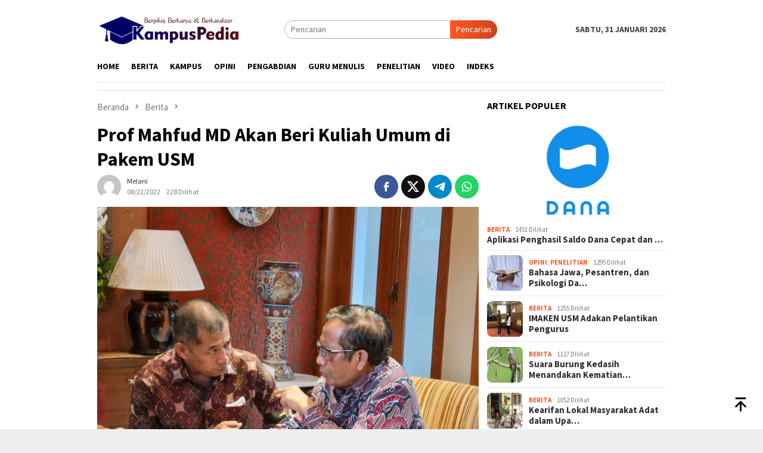

--- FILE ---
content_type: text/html; charset=UTF-8
request_url: https://kampuspedia.id/prof-mahfud-md-akan-beri-kuliah-umum-di-pakem-usm/
body_size: 14355
content:
<!DOCTYPE html><html lang="id"><head itemscope="itemscope" itemtype="http://schema.org/WebSite"><meta charset="UTF-8"><meta name="viewport" content="width=device-width, initial-scale=1"><link rel="profile" href="http://gmpg.org/xfn/11"> <script data-optimized="1" type="text/javascript">(()=>{var e={};e.g=function(){if("object"==typeof globalThis)return globalThis;try{return this||new Function("return this")()}catch(e){if("object"==typeof window)return window}}(),function({ampUrl:n,isCustomizePreview:t,isAmpDevMode:r,noampQueryVarName:o,noampQueryVarValue:s,disabledStorageKey:i,mobileUserAgents:a,regexRegex:c}){if("undefined"==typeof sessionStorage)return;const d=new RegExp(c);if(!a.some((e=>{const n=e.match(d);return!(!n||!new RegExp(n[1],n[2]).test(navigator.userAgent))||navigator.userAgent.includes(e)})))return;e.g.addEventListener("DOMContentLoaded",(()=>{const e=document.getElementById("amp-mobile-version-switcher");if(!e)return;e.hidden=!1;const n=e.querySelector("a[href]");n&&n.addEventListener("click",(()=>{sessionStorage.removeItem(i)}))}));const g=r&&["paired-browsing-non-amp","paired-browsing-amp"].includes(window.name);if(sessionStorage.getItem(i)||t||g)return;const u=new URL(location.href),m=new URL(n);m.hash=u.hash,u.searchParams.has(o)&&s===u.searchParams.get(o)?sessionStorage.setItem(i,"1"):m.href!==u.href&&(window.stop(),location.replace(m.href))}({"ampUrl":"https:\/\/kampuspedia.id\/prof-mahfud-md-akan-beri-kuliah-umum-di-pakem-usm\/?amp=1","noampQueryVarName":"noamp","noampQueryVarValue":"mobile","disabledStorageKey":"amp_mobile_redirect_disabled","mobileUserAgents":["Mobile","Android","Silk\/","Kindle","BlackBerry","Opera Mini","Opera Mobi"],"regexRegex":"^\\\/((?:.|\\n)+)\\\/([i]*)$","isCustomizePreview":!1,"isAmpDevMode":!1})})()</script> <meta name='robots' content='index, follow, max-image-preview:large, max-snippet:-1, max-video-preview:-1' /><title>Prof Mahfud MD Akan Beri Kuliah Umum di Pakem USM - Kampus Pedia</title><meta name="description" content="Menteri Koordinator Bidang Politik, Hukum dan Keamanan (Menkopolhukam) RI, Prof Dr Mahfud akan memberikan Kuliah Umum pada Pakem USM" /><link rel="canonical" href="https://kampuspedia.id/prof-mahfud-md-akan-beri-kuliah-umum-di-pakem-usm/" /><meta property="og:locale" content="id_ID" /><meta property="og:type" content="article" /><meta property="og:title" content="Prof Mahfud MD Akan Beri Kuliah Umum di Pakem USM - Kampus Pedia" /><meta property="og:description" content="Menteri Koordinator Bidang Politik, Hukum dan Keamanan (Menkopolhukam) RI, Prof Dr Mahfud akan memberikan Kuliah Umum pada Pakem USM" /><meta property="og:url" content="https://kampuspedia.id/prof-mahfud-md-akan-beri-kuliah-umum-di-pakem-usm/" /><meta property="og:site_name" content="Kampus Pedia" /><meta property="article:published_time" content="2022-08-22T09:27:44+00:00" /><meta property="article:modified_time" content="2022-08-22T09:27:51+00:00" /><meta property="og:image" content="https://kampuspedia.id/wp-content/uploads/2022/08/WhatsApp-Image-2022-08-18-at-10.35.31.jpeg" /><meta property="og:image:width" content="1600" /><meta property="og:image:height" content="1200" /><meta property="og:image:type" content="image/jpeg" /><meta name="author" content="Melani" /><meta name="twitter:card" content="summary_large_image" /><meta name="twitter:label1" content="Ditulis oleh" /><meta name="twitter:data1" content="Melani" /><meta name="twitter:label2" content="Estimasi waktu membaca" /><meta name="twitter:data2" content="2 menit" /> <script type="application/ld+json" class="yoast-schema-graph">{"@context":"https://schema.org","@graph":[{"@type":"NewsArticle","@id":"https://kampuspedia.id/prof-mahfud-md-akan-beri-kuliah-umum-di-pakem-usm/#article","isPartOf":{"@id":"https://kampuspedia.id/prof-mahfud-md-akan-beri-kuliah-umum-di-pakem-usm/"},"author":{"name":"Melani","@id":"https://kampuspedia.id/#/schema/person/b961269e039f1bf3a69f74317afcbe50"},"headline":"Prof Mahfud MD Akan Beri Kuliah Umum di Pakem USM","datePublished":"2022-08-22T09:27:44+00:00","dateModified":"2022-08-22T09:27:51+00:00","mainEntityOfPage":{"@id":"https://kampuspedia.id/prof-mahfud-md-akan-beri-kuliah-umum-di-pakem-usm/"},"wordCount":399,"publisher":{"@id":"https://kampuspedia.id/#organization"},"image":{"@id":"https://kampuspedia.id/prof-mahfud-md-akan-beri-kuliah-umum-di-pakem-usm/#primaryimage"},"thumbnailUrl":"https://kampuspedia.id/wp-content/uploads/2022/08/WhatsApp-Image-2022-08-18-at-10.35.31.jpeg","articleSection":["Berita"],"inLanguage":"id"},{"@type":"WebPage","@id":"https://kampuspedia.id/prof-mahfud-md-akan-beri-kuliah-umum-di-pakem-usm/","url":"https://kampuspedia.id/prof-mahfud-md-akan-beri-kuliah-umum-di-pakem-usm/","name":"Prof Mahfud MD Akan Beri Kuliah Umum di Pakem USM - Kampus Pedia","isPartOf":{"@id":"https://kampuspedia.id/#website"},"primaryImageOfPage":{"@id":"https://kampuspedia.id/prof-mahfud-md-akan-beri-kuliah-umum-di-pakem-usm/#primaryimage"},"image":{"@id":"https://kampuspedia.id/prof-mahfud-md-akan-beri-kuliah-umum-di-pakem-usm/#primaryimage"},"thumbnailUrl":"https://kampuspedia.id/wp-content/uploads/2022/08/WhatsApp-Image-2022-08-18-at-10.35.31.jpeg","datePublished":"2022-08-22T09:27:44+00:00","dateModified":"2022-08-22T09:27:51+00:00","description":"Menteri Koordinator Bidang Politik, Hukum dan Keamanan (Menkopolhukam) RI, Prof Dr Mahfud akan memberikan Kuliah Umum pada Pakem USM","breadcrumb":{"@id":"https://kampuspedia.id/prof-mahfud-md-akan-beri-kuliah-umum-di-pakem-usm/#breadcrumb"},"inLanguage":"id","potentialAction":[{"@type":"ReadAction","target":["https://kampuspedia.id/prof-mahfud-md-akan-beri-kuliah-umum-di-pakem-usm/"]}]},{"@type":"ImageObject","inLanguage":"id","@id":"https://kampuspedia.id/prof-mahfud-md-akan-beri-kuliah-umum-di-pakem-usm/#primaryimage","url":"https://kampuspedia.id/wp-content/uploads/2022/08/WhatsApp-Image-2022-08-18-at-10.35.31.jpeg","contentUrl":"https://kampuspedia.id/wp-content/uploads/2022/08/WhatsApp-Image-2022-08-18-at-10.35.31.jpeg","width":1600,"height":1200,"caption":"Prof Mahfud MD Akan Beri Kuliah Umum di Pakem USM"},{"@type":"BreadcrumbList","@id":"https://kampuspedia.id/prof-mahfud-md-akan-beri-kuliah-umum-di-pakem-usm/#breadcrumb","itemListElement":[{"@type":"ListItem","position":1,"name":"Beranda","item":"https://kampuspedia.id/"},{"@type":"ListItem","position":2,"name":"Prof Mahfud MD Akan Beri Kuliah Umum di Pakem USM"}]},{"@type":"WebSite","@id":"https://kampuspedia.id/#website","url":"https://kampuspedia.id/","name":"Kampus Pedia","description":"Berita Seputar Pendidikan","publisher":{"@id":"https://kampuspedia.id/#organization"},"potentialAction":[{"@type":"SearchAction","target":{"@type":"EntryPoint","urlTemplate":"https://kampuspedia.id/?s={search_term_string}"},"query-input":{"@type":"PropertyValueSpecification","valueRequired":true,"valueName":"search_term_string"}}],"inLanguage":"id"},{"@type":"Organization","@id":"https://kampuspedia.id/#organization","name":"kampuspedia","url":"https://kampuspedia.id/","logo":{"@type":"ImageObject","inLanguage":"id","@id":"https://kampuspedia.id/#/schema/logo/image/","url":"https://kampuspedia.id/wp-content/uploads/2021/06/KAMPUS-PEDIA-e1622724441396.png","contentUrl":"https://kampuspedia.id/wp-content/uploads/2021/06/KAMPUS-PEDIA-e1622724441396.png","width":241,"height":72,"caption":"kampuspedia"},"image":{"@id":"https://kampuspedia.id/#/schema/logo/image/"}},{"@type":"Person","@id":"https://kampuspedia.id/#/schema/person/b961269e039f1bf3a69f74317afcbe50","name":"Melani","image":{"@type":"ImageObject","inLanguage":"id","@id":"https://kampuspedia.id/#/schema/person/image/","url":"https://kampuspedia.id/wp-content/litespeed/avatar/f7a07bc438a0e80bc1c1a4b29a091ce4.jpg?ver=1769720365","contentUrl":"https://kampuspedia.id/wp-content/litespeed/avatar/f7a07bc438a0e80bc1c1a4b29a091ce4.jpg?ver=1769720365","caption":"Melani"},"url":"https://kampuspedia.id/author/melani/"}]}</script> <link rel='dns-prefetch' href='//fonts.googleapis.com' /><link rel="alternate" type="application/rss+xml" title="Kampus Pedia &raquo; Feed" href="https://kampuspedia.id/feed/" /><link rel="alternate" type="application/rss+xml" title="Kampus Pedia &raquo; Umpan Komentar" href="https://kampuspedia.id/comments/feed/" /><link rel="alternate" title="oEmbed (JSON)" type="application/json+oembed" href="https://kampuspedia.id/wp-json/oembed/1.0/embed?url=https%3A%2F%2Fkampuspedia.id%2Fprof-mahfud-md-akan-beri-kuliah-umum-di-pakem-usm%2F" /><link rel="alternate" title="oEmbed (XML)" type="text/xml+oembed" href="https://kampuspedia.id/wp-json/oembed/1.0/embed?url=https%3A%2F%2Fkampuspedia.id%2Fprof-mahfud-md-akan-beri-kuliah-umum-di-pakem-usm%2F&#038;format=xml" /><style id='wp-img-auto-sizes-contain-inline-css' type='text/css'>img:is([sizes=auto i],[sizes^="auto," i]){contain-intrinsic-size:3000px 1500px}</style><link data-optimized="1" rel='stylesheet' id='dashicons-css' href='https://kampuspedia.id/wp-content/litespeed/css/4317224a738a5df28755d9b9ef4a1c4e.css?ver=a1c4e' type='text/css' media='all' /><link data-optimized="1" rel='stylesheet' id='post-views-counter-frontend-css' href='https://kampuspedia.id/wp-content/litespeed/css/fff3c8e3ba8e1bd457cad991d382e1bb.css?ver=2e1bb' type='text/css' media='all' /><link data-optimized="1" rel='stylesheet' id='menu-icons-extra-css' href='https://kampuspedia.id/wp-content/litespeed/css/cb9161267b4cc5f9f03305b2c733473d.css?ver=3473d' type='text/css' media='all' /><link data-optimized="1" rel='stylesheet' id='wp-block-library-css' href='https://kampuspedia.id/wp-content/litespeed/css/15f9288c0014f0dbd126740ed19e740f.css?ver=e740f' type='text/css' media='all' /><style id='wp-block-paragraph-inline-css' type='text/css'>.is-small-text{font-size:.875em}.is-regular-text{font-size:1em}.is-large-text{font-size:2.25em}.is-larger-text{font-size:3em}.has-drop-cap:not(:focus):first-letter{float:left;font-size:8.4em;font-style:normal;font-weight:100;line-height:.68;margin:.05em .1em 0 0;text-transform:uppercase}body.rtl .has-drop-cap:not(:focus):first-letter{float:none;margin-left:.1em}p.has-drop-cap.has-background{overflow:hidden}:root :where(p.has-background){padding:1.25em 2.375em}:where(p.has-text-color:not(.has-link-color)) a{color:inherit}p.has-text-align-left[style*="writing-mode:vertical-lr"],p.has-text-align-right[style*="writing-mode:vertical-rl"]{rotate:180deg}</style><style id='global-styles-inline-css' type='text/css'>:root{--wp--preset--aspect-ratio--square:1;--wp--preset--aspect-ratio--4-3:4/3;--wp--preset--aspect-ratio--3-4:3/4;--wp--preset--aspect-ratio--3-2:3/2;--wp--preset--aspect-ratio--2-3:2/3;--wp--preset--aspect-ratio--16-9:16/9;--wp--preset--aspect-ratio--9-16:9/16;--wp--preset--color--black:#000000;--wp--preset--color--cyan-bluish-gray:#abb8c3;--wp--preset--color--white:#ffffff;--wp--preset--color--pale-pink:#f78da7;--wp--preset--color--vivid-red:#cf2e2e;--wp--preset--color--luminous-vivid-orange:#ff6900;--wp--preset--color--luminous-vivid-amber:#fcb900;--wp--preset--color--light-green-cyan:#7bdcb5;--wp--preset--color--vivid-green-cyan:#00d084;--wp--preset--color--pale-cyan-blue:#8ed1fc;--wp--preset--color--vivid-cyan-blue:#0693e3;--wp--preset--color--vivid-purple:#9b51e0;--wp--preset--gradient--vivid-cyan-blue-to-vivid-purple:linear-gradient(135deg,rgb(6,147,227) 0%,rgb(155,81,224) 100%);--wp--preset--gradient--light-green-cyan-to-vivid-green-cyan:linear-gradient(135deg,rgb(122,220,180) 0%,rgb(0,208,130) 100%);--wp--preset--gradient--luminous-vivid-amber-to-luminous-vivid-orange:linear-gradient(135deg,rgb(252,185,0) 0%,rgb(255,105,0) 100%);--wp--preset--gradient--luminous-vivid-orange-to-vivid-red:linear-gradient(135deg,rgb(255,105,0) 0%,rgb(207,46,46) 100%);--wp--preset--gradient--very-light-gray-to-cyan-bluish-gray:linear-gradient(135deg,rgb(238,238,238) 0%,rgb(169,184,195) 100%);--wp--preset--gradient--cool-to-warm-spectrum:linear-gradient(135deg,rgb(74,234,220) 0%,rgb(151,120,209) 20%,rgb(207,42,186) 40%,rgb(238,44,130) 60%,rgb(251,105,98) 80%,rgb(254,248,76) 100%);--wp--preset--gradient--blush-light-purple:linear-gradient(135deg,rgb(255,206,236) 0%,rgb(152,150,240) 100%);--wp--preset--gradient--blush-bordeaux:linear-gradient(135deg,rgb(254,205,165) 0%,rgb(254,45,45) 50%,rgb(107,0,62) 100%);--wp--preset--gradient--luminous-dusk:linear-gradient(135deg,rgb(255,203,112) 0%,rgb(199,81,192) 50%,rgb(65,88,208) 100%);--wp--preset--gradient--pale-ocean:linear-gradient(135deg,rgb(255,245,203) 0%,rgb(182,227,212) 50%,rgb(51,167,181) 100%);--wp--preset--gradient--electric-grass:linear-gradient(135deg,rgb(202,248,128) 0%,rgb(113,206,126) 100%);--wp--preset--gradient--midnight:linear-gradient(135deg,rgb(2,3,129) 0%,rgb(40,116,252) 100%);--wp--preset--font-size--small:13px;--wp--preset--font-size--medium:20px;--wp--preset--font-size--large:36px;--wp--preset--font-size--x-large:42px;--wp--preset--spacing--20:0.44rem;--wp--preset--spacing--30:0.67rem;--wp--preset--spacing--40:1rem;--wp--preset--spacing--50:1.5rem;--wp--preset--spacing--60:2.25rem;--wp--preset--spacing--70:3.38rem;--wp--preset--spacing--80:5.06rem;--wp--preset--shadow--natural:6px 6px 9px rgba(0, 0, 0, 0.2);--wp--preset--shadow--deep:12px 12px 50px rgba(0, 0, 0, 0.4);--wp--preset--shadow--sharp:6px 6px 0px rgba(0, 0, 0, 0.2);--wp--preset--shadow--outlined:6px 6px 0px -3px rgb(255, 255, 255), 6px 6px rgb(0, 0, 0);--wp--preset--shadow--crisp:6px 6px 0px rgb(0, 0, 0)}:where(.is-layout-flex){gap:.5em}:where(.is-layout-grid){gap:.5em}body .is-layout-flex{display:flex}.is-layout-flex{flex-wrap:wrap;align-items:center}.is-layout-flex>:is(*,div){margin:0}body .is-layout-grid{display:grid}.is-layout-grid>:is(*,div){margin:0}:where(.wp-block-columns.is-layout-flex){gap:2em}:where(.wp-block-columns.is-layout-grid){gap:2em}:where(.wp-block-post-template.is-layout-flex){gap:1.25em}:where(.wp-block-post-template.is-layout-grid){gap:1.25em}.has-black-color{color:var(--wp--preset--color--black)!important}.has-cyan-bluish-gray-color{color:var(--wp--preset--color--cyan-bluish-gray)!important}.has-white-color{color:var(--wp--preset--color--white)!important}.has-pale-pink-color{color:var(--wp--preset--color--pale-pink)!important}.has-vivid-red-color{color:var(--wp--preset--color--vivid-red)!important}.has-luminous-vivid-orange-color{color:var(--wp--preset--color--luminous-vivid-orange)!important}.has-luminous-vivid-amber-color{color:var(--wp--preset--color--luminous-vivid-amber)!important}.has-light-green-cyan-color{color:var(--wp--preset--color--light-green-cyan)!important}.has-vivid-green-cyan-color{color:var(--wp--preset--color--vivid-green-cyan)!important}.has-pale-cyan-blue-color{color:var(--wp--preset--color--pale-cyan-blue)!important}.has-vivid-cyan-blue-color{color:var(--wp--preset--color--vivid-cyan-blue)!important}.has-vivid-purple-color{color:var(--wp--preset--color--vivid-purple)!important}.has-black-background-color{background-color:var(--wp--preset--color--black)!important}.has-cyan-bluish-gray-background-color{background-color:var(--wp--preset--color--cyan-bluish-gray)!important}.has-white-background-color{background-color:var(--wp--preset--color--white)!important}.has-pale-pink-background-color{background-color:var(--wp--preset--color--pale-pink)!important}.has-vivid-red-background-color{background-color:var(--wp--preset--color--vivid-red)!important}.has-luminous-vivid-orange-background-color{background-color:var(--wp--preset--color--luminous-vivid-orange)!important}.has-luminous-vivid-amber-background-color{background-color:var(--wp--preset--color--luminous-vivid-amber)!important}.has-light-green-cyan-background-color{background-color:var(--wp--preset--color--light-green-cyan)!important}.has-vivid-green-cyan-background-color{background-color:var(--wp--preset--color--vivid-green-cyan)!important}.has-pale-cyan-blue-background-color{background-color:var(--wp--preset--color--pale-cyan-blue)!important}.has-vivid-cyan-blue-background-color{background-color:var(--wp--preset--color--vivid-cyan-blue)!important}.has-vivid-purple-background-color{background-color:var(--wp--preset--color--vivid-purple)!important}.has-black-border-color{border-color:var(--wp--preset--color--black)!important}.has-cyan-bluish-gray-border-color{border-color:var(--wp--preset--color--cyan-bluish-gray)!important}.has-white-border-color{border-color:var(--wp--preset--color--white)!important}.has-pale-pink-border-color{border-color:var(--wp--preset--color--pale-pink)!important}.has-vivid-red-border-color{border-color:var(--wp--preset--color--vivid-red)!important}.has-luminous-vivid-orange-border-color{border-color:var(--wp--preset--color--luminous-vivid-orange)!important}.has-luminous-vivid-amber-border-color{border-color:var(--wp--preset--color--luminous-vivid-amber)!important}.has-light-green-cyan-border-color{border-color:var(--wp--preset--color--light-green-cyan)!important}.has-vivid-green-cyan-border-color{border-color:var(--wp--preset--color--vivid-green-cyan)!important}.has-pale-cyan-blue-border-color{border-color:var(--wp--preset--color--pale-cyan-blue)!important}.has-vivid-cyan-blue-border-color{border-color:var(--wp--preset--color--vivid-cyan-blue)!important}.has-vivid-purple-border-color{border-color:var(--wp--preset--color--vivid-purple)!important}.has-vivid-cyan-blue-to-vivid-purple-gradient-background{background:var(--wp--preset--gradient--vivid-cyan-blue-to-vivid-purple)!important}.has-light-green-cyan-to-vivid-green-cyan-gradient-background{background:var(--wp--preset--gradient--light-green-cyan-to-vivid-green-cyan)!important}.has-luminous-vivid-amber-to-luminous-vivid-orange-gradient-background{background:var(--wp--preset--gradient--luminous-vivid-amber-to-luminous-vivid-orange)!important}.has-luminous-vivid-orange-to-vivid-red-gradient-background{background:var(--wp--preset--gradient--luminous-vivid-orange-to-vivid-red)!important}.has-very-light-gray-to-cyan-bluish-gray-gradient-background{background:var(--wp--preset--gradient--very-light-gray-to-cyan-bluish-gray)!important}.has-cool-to-warm-spectrum-gradient-background{background:var(--wp--preset--gradient--cool-to-warm-spectrum)!important}.has-blush-light-purple-gradient-background{background:var(--wp--preset--gradient--blush-light-purple)!important}.has-blush-bordeaux-gradient-background{background:var(--wp--preset--gradient--blush-bordeaux)!important}.has-luminous-dusk-gradient-background{background:var(--wp--preset--gradient--luminous-dusk)!important}.has-pale-ocean-gradient-background{background:var(--wp--preset--gradient--pale-ocean)!important}.has-electric-grass-gradient-background{background:var(--wp--preset--gradient--electric-grass)!important}.has-midnight-gradient-background{background:var(--wp--preset--gradient--midnight)!important}.has-small-font-size{font-size:var(--wp--preset--font-size--small)!important}.has-medium-font-size{font-size:var(--wp--preset--font-size--medium)!important}.has-large-font-size{font-size:var(--wp--preset--font-size--large)!important}.has-x-large-font-size{font-size:var(--wp--preset--font-size--x-large)!important}</style><style id='classic-theme-styles-inline-css' type='text/css'>/*! This file is auto-generated */
.wp-block-button__link{color:#fff;background-color:#32373c;border-radius:9999px;box-shadow:none;text-decoration:none;padding:calc(.667em + 2px) calc(1.333em + 2px);font-size:1.125em}.wp-block-file__button{background:#32373c;color:#fff;text-decoration:none}</style><link data-optimized="1" crossorigin="anonymous" rel='stylesheet' id='bloggingpro-fonts-css' href='https://kampuspedia.id/wp-content/litespeed/css/b7d06e0b2d04536fcef1d69a0098b361.css?ver=8b361' type='text/css' media='all' /><link data-optimized="1" rel='stylesheet' id='bloggingpro-style-css' href='https://kampuspedia.id/wp-content/litespeed/css/3b0cfeda4adcb47febd2716f3a056336.css?ver=56336' type='text/css' media='all' /><style id='bloggingpro-style-inline-css' type='text/css'>kbd,a.button,button,.button,button.button,input[type="button"],input[type="reset"],input[type="submit"],.tagcloud a,ul.page-numbers li a.prev.page-numbers,ul.page-numbers li a.next.page-numbers,ul.page-numbers li span.page-numbers,.page-links>.page-link-number,.cat-links ul li a,.entry-footer .tag-text,.gmr-recentposts-widget li.listpost-gallery .gmr-rp-content .gmr-metacontent .cat-links-content a,.page-links>.post-page-numbers.current span,ol.comment-list li div.reply a,#cancel-comment-reply-link,.entry-footer .tags-links a:hover,.gmr-topnotification{background-color:#FF5722}#primary-menu>li ul .current-menu-item>a,#primary-menu .sub-menu>li:hover>a,.cat-links-content a,.tagcloud li:before,a:hover,a:focus,a:active,.gmr-ontop:hover path,#navigationamp button.close-topnavmenu-wrap,.sidr a#sidr-id-close-topnavmenu-button,.sidr-class-menu-item i._mi,.sidr-class-menu-item img._mi,.text-marquee{color:#FF5722}.widget-title:after,a.button,button,.button,button.button,input[type="button"],input[type="reset"],input[type="submit"],.tagcloud a,.sticky .gmr-box-content,.bypostauthor>.comment-body,.gmr-ajax-loader div:nth-child(1),.gmr-ajax-loader div:nth-child(2),.entry-footer .tags-links a:hover{border-color:#FF5722}a,.gmr-ontop path{color:#2E2E2E}.entry-content-single p a{color:#FF5722}body{color:#444;font-family:"Source Sans Pro","Helvetica Neue",sans-serif;font-weight:500;font-size:14px}.site-header{background-image:url();-webkit-background-size:auto;-moz-background-size:auto;-o-background-size:auto;background-size:auto;background-repeat:repeat;background-position:center top;background-attachment:scroll}.site-header,.gmr-verytopbanner{background-color:#fff}.site-title a{color:#FF5722}.site-description{color:#999}.top-header{background-color:#fff}#gmr-responsive-menu,.gmr-mainmenu #primary-menu>li>a,.search-trigger .gmr-icon{color:#000}.gmr-mainmenu #primary-menu>li.menu-border>a span,.gmr-mainmenu #primary-menu>li.page_item_has_children>a:after,.gmr-mainmenu #primary-menu>li.menu-item-has-children>a:after,.gmr-mainmenu #primary-menu .sub-menu>li.page_item_has_children>a:after,.gmr-mainmenu #primary-menu .sub-menu>li.menu-item-has-children>a:after{border-color:#000}#gmr-responsive-menu:hover,.gmr-mainmenu #primary-menu>li:hover>a,.gmr-mainmenu #primary-menu>.current-menu-item>a,.gmr-mainmenu #primary-menu .current-menu-ancestor>a,.gmr-mainmenu #primary-menu .current_page_item>a,.gmr-mainmenu #primary-menu .current_page_ancestor>a,.search-trigger .gmr-icon:hover{color:#FF5722}.gmr-mainmenu #primary-menu>li.menu-border:hover>a span,.gmr-mainmenu #primary-menu>li.menu-border.current-menu-item>a span,.gmr-mainmenu #primary-menu>li.menu-border.current-menu-ancestor>a span,.gmr-mainmenu #primary-menu>li.menu-border.current_page_item>a span,.gmr-mainmenu #primary-menu>li.menu-border.current_page_ancestor>a span,.gmr-mainmenu #primary-menu>li.page_item_has_children:hover>a:after,.gmr-mainmenu #primary-menu>li.menu-item-has-children:hover>a:after,.gmr-mainmenu #primary-menu .sub-menu>li.page_item_has_children:hover>a:after,.gmr-mainmenu #primary-menu .sub-menu>li.menu-item-has-children:hover>a:after{border-color:#FF5722}.secondwrap-menu .gmr-mainmenu #primary-menu>li>a,.secondwrap-menu .search-trigger .gmr-icon{color:#555}#primary-menu>li.menu-border>a span{border-color:#555}.secondwrap-menu .gmr-mainmenu #primary-menu>li:hover>a,.secondwrap-menu .gmr-mainmenu #primary-menu>.current-menu-item>a,.secondwrap-menu .gmr-mainmenu #primary-menu .current-menu-ancestor>a,.secondwrap-menu .gmr-mainmenu #primary-menu .current_page_item>a,.secondwrap-menu .gmr-mainmenu #primary-menu .current_page_ancestor>a,.secondwrap-menu .gmr-mainmenu #primary-menu>li.page_item_has_children:hover>a:after,.secondwrap-menu .gmr-mainmenu #primary-menu>li.menu-item-has-children:hover>a:after,.secondwrap-menu .gmr-mainmenu #primary-menu .sub-menu>li.page_item_has_children:hover>a:after,.secondwrap-menu .gmr-mainmenu #primary-menu .sub-menu>li.menu-item-has-children:hover>a:after,.secondwrap-menu .search-trigger .gmr-icon:hover{color:#FF5722}.secondwrap-menu .gmr-mainmenu #primary-menu>li.menu-border:hover>a span,.secondwrap-menu .gmr-mainmenu #primary-menu>li.menu-border.current-menu-item>a span,.secondwrap-menu .gmr-mainmenu #primary-menu>li.menu-border.current-menu-ancestor>a span,.secondwrap-menu .gmr-mainmenu #primary-menu>li.menu-border.current_page_item>a span,.secondwrap-menu .gmr-mainmenu #primary-menu>li.menu-border.current_page_ancestor>a span,.secondwrap-menu .gmr-mainmenu #primary-menu>li.page_item_has_children:hover>a:after,.secondwrap-menu .gmr-mainmenu #primary-menu>li.menu-item-has-children:hover>a:after,.secondwrap-menu .gmr-mainmenu #primary-menu .sub-menu>li.page_item_has_children:hover>a:after,.secondwrap-menu .gmr-mainmenu #primary-menu .sub-menu>li.menu-item-has-children:hover>a:after{border-color:#FF5722}h1,h2,h3,h4,h5,h6,.h1,.h2,.h3,.h4,.h5,.h6,.site-title,#primary-menu>li>a,.gmr-rp-biglink a,.gmr-rp-link a,.gmr-gallery-related ul li p a{font-family:"Source Sans Pro","Helvetica Neue",sans-serif}.entry-main-single,.entry-main-single p{font-size:16px}h1.title,h1.entry-title{font-size:32px}h2.entry-title{font-size:18px}.footer-container{background-color:#F5F5F5}.widget-footer,.content-footer,.site-footer,.content-footer h3.widget-title{color:#B4B4B4}.widget-footer a,.content-footer a,.site-footer a{color:#565656}.widget-footer a:hover,.content-footer a:hover,.site-footer a:hover{color:#FF5722}</style><link rel="https://api.w.org/" href="https://kampuspedia.id/wp-json/" /><link rel="alternate" title="JSON" type="application/json" href="https://kampuspedia.id/wp-json/wp/v2/posts/4676" /><link rel="EditURI" type="application/rsd+xml" title="RSD" href="https://kampuspedia.id/xmlrpc.php?rsd" /><meta name="generator" content="WordPress 6.9" /><link rel='shortlink' href='https://kampuspedia.id/?p=4676' /><link rel="alternate" type="text/html" media="only screen and (max-width: 640px)" href="https://kampuspedia.id/prof-mahfud-md-akan-beri-kuliah-umum-di-pakem-usm/?amp=1"><link rel="amphtml" href="https://kampuspedia.id/prof-mahfud-md-akan-beri-kuliah-umum-di-pakem-usm/?amp=1"><style>#amp-mobile-version-switcher{left:0;position:absolute;width:100%;z-index:100}#amp-mobile-version-switcher>a{background-color:#444;border:0;color:#eaeaea;display:block;font-family:-apple-system,BlinkMacSystemFont,Segoe UI,Roboto,Oxygen-Sans,Ubuntu,Cantarell,Helvetica Neue,sans-serif;font-size:16px;font-weight:600;padding:15px 0;text-align:center;-webkit-text-decoration:none;text-decoration:none}#amp-mobile-version-switcher>a:active,#amp-mobile-version-switcher>a:focus,#amp-mobile-version-switcher>a:hover{-webkit-text-decoration:underline;text-decoration:underline}</style><link rel="icon" href="https://kampuspedia.id/wp-content/uploads/2021/06/icon-100x75.png" sizes="32x32" /><link rel="icon" href="https://kampuspedia.id/wp-content/uploads/2021/06/icon.png" sizes="192x192" /><link rel="apple-touch-icon" href="https://kampuspedia.id/wp-content/uploads/2021/06/icon.png" /><meta name="msapplication-TileImage" content="https://kampuspedia.id/wp-content/uploads/2021/06/icon.png" /></head><body class="wp-singular post-template-default single single-post postid-4676 single-format-standard wp-theme-bloggingpro gmr-theme idtheme kentooz gmr-sticky group-blog" itemscope="itemscope" itemtype="http://schema.org/WebPage"><div id="full-container">
<a class="skip-link screen-reader-text" href="#main">Loncat ke konten</a><header id="masthead" class="site-header" role="banner" itemscope="itemscope" itemtype="http://schema.org/WPHeader"><div class="container"><div class="clearfix gmr-headwrapper"><div class="list-table clearfix"><div class="table-row"><div class="table-cell onlymobile-menu">
<a id="gmr-responsive-menu" href="#menus" rel="nofollow" title="Menu Mobile"><svg xmlns="http://www.w3.org/2000/svg" xmlns:xlink="http://www.w3.org/1999/xlink" aria-hidden="true" role="img" width="1em" height="1em" preserveAspectRatio="xMidYMid meet" viewBox="0 0 24 24"><path d="M3 6h18v2H3V6m0 5h18v2H3v-2m0 5h18v2H3v-2z" fill="currentColor"/></svg><span class="screen-reader-text">Menu Mobile</span></a></div><div class="close-topnavmenu-wrap"><a id="close-topnavmenu-button" rel="nofollow" href="#"><svg xmlns="http://www.w3.org/2000/svg" xmlns:xlink="http://www.w3.org/1999/xlink" aria-hidden="true" role="img" width="1em" height="1em" preserveAspectRatio="xMidYMid meet" viewBox="0 0 24 24"><path d="M12 20c-4.41 0-8-3.59-8-8s3.59-8 8-8s8 3.59 8 8s-3.59 8-8 8m0-18C6.47 2 2 6.47 2 12s4.47 10 10 10s10-4.47 10-10S17.53 2 12 2m2.59 6L12 10.59L9.41 8L8 9.41L10.59 12L8 14.59L9.41 16L12 13.41L14.59 16L16 14.59L13.41 12L16 9.41L14.59 8z" fill="currentColor"/></svg></a></div><div class="table-cell gmr-logo"><div class="logo-wrap">
<a href="https://kampuspedia.id/" class="custom-logo-link" itemprop="url" title="Kampus Pedia">
<img src="https://kampuspedia.id/wp-content/uploads/2021/06/cropped-KAMPUS-PEDIA-e1622724441396.png" alt="Kampus Pedia" title="Kampus Pedia" />
</a></div></div><div class="table-cell search">
<a id="search-menu-button-top" class="responsive-searchbtn pull-right" href="#" rel="nofollow"><svg xmlns="http://www.w3.org/2000/svg" xmlns:xlink="http://www.w3.org/1999/xlink" aria-hidden="true" role="img" width="1em" height="1em" preserveAspectRatio="xMidYMid meet" viewBox="0 0 24 24"><g fill="none"><path d="M21 21l-4.486-4.494M19 10.5a8.5 8.5 0 1 1-17 0a8.5 8.5 0 0 1 17 0z" stroke="currentColor" stroke-width="2" stroke-linecap="round"/></g></svg></a><form method="get" id="search-topsearchform-container" class="gmr-searchform searchform topsearchform" action="https://kampuspedia.id/">
<input type="text" name="s" id="s" placeholder="Pencarian" />
<button type="submit" class="topsearch-submit">Pencarian</button></form></div><div class="table-cell gmr-table-date">
<span class="gmr-top-date pull-right" data-lang="id"></span></div></div></div></div></div></header><div class="top-header"><div class="container"><div class="gmr-menuwrap mainwrap-menu clearfix"><nav id="site-navigation" class="gmr-mainmenu" role="navigation" itemscope="itemscope" itemtype="http://schema.org/SiteNavigationElement"><ul id="primary-menu" class="menu"><li class="menu-item menu-item-type-menulogo-btn gmr-menulogo-btn"><a href="https://kampuspedia.id/" id="menulogo-button" itemprop="url" title="Kampus Pedia"><img src="https://kampuspedia.id/wp-content/uploads/2021/06/icon.png" alt="Kampus Pedia" title="Kampus Pedia" itemprop="image" /></a></li><li id="menu-item-182" class="menu-item menu-item-type-custom menu-item-object-custom menu-item-home menu-item-182"><a href="http://kampuspedia.id/" itemprop="url"><span itemprop="name">Home</span></a></li><li id="menu-item-29" class="menu-item menu-item-type-taxonomy menu-item-object-category current-post-ancestor current-menu-parent current-post-parent menu-item-29"><a href="https://kampuspedia.id/category/berita/" itemprop="url"><span itemprop="name">Berita</span></a></li><li id="menu-item-186" class="menu-item menu-item-type-taxonomy menu-item-object-category menu-item-186"><a href="https://kampuspedia.id/category/kampus/" itemprop="url"><span itemprop="name">Kampus</span></a></li><li id="menu-item-184" class="menu-item menu-item-type-taxonomy menu-item-object-category menu-item-184"><a href="https://kampuspedia.id/category/opini/" itemprop="url"><span itemprop="name">Opini</span></a></li><li id="menu-item-185" class="menu-item menu-item-type-taxonomy menu-item-object-category menu-item-185"><a href="https://kampuspedia.id/category/pengabdian/" itemprop="url"><span itemprop="name">Pengabdian</span></a></li><li id="menu-item-187" class="menu-item menu-item-type-taxonomy menu-item-object-category menu-item-187"><a href="https://kampuspedia.id/category/guru-menulis/" itemprop="url"><span itemprop="name">Guru Menulis</span></a></li><li id="menu-item-188" class="menu-item menu-item-type-taxonomy menu-item-object-category menu-item-188"><a href="https://kampuspedia.id/category/penelitian/" itemprop="url"><span itemprop="name">Penelitian</span></a></li><li id="menu-item-278" class="menu-item menu-item-type-taxonomy menu-item-object-category menu-item-278"><a href="https://kampuspedia.id/category/video/" itemprop="url"><span itemprop="name">Video</span></a></li><li id="menu-item-95" class="menu-item menu-item-type-post_type menu-item-object-page menu-item-95"><a href="https://kampuspedia.id/indeks/" itemprop="url"><span itemprop="name">Indeks</span></a></li><li class="menu-item menu-item-type-search-btn gmr-search-btn pull-right"><a id="search-menu-button" href="#" rel="nofollow"><svg xmlns="http://www.w3.org/2000/svg" xmlns:xlink="http://www.w3.org/1999/xlink" aria-hidden="true" role="img" width="1em" height="1em" preserveAspectRatio="xMidYMid meet" viewBox="0 0 24 24"><g fill="none"><path d="M21 21l-4.486-4.494M19 10.5a8.5 8.5 0 1 1-17 0a8.5 8.5 0 0 1 17 0z" stroke="currentColor" stroke-width="2" stroke-linecap="round"/></g></svg></a><div class="search-dropdown search" id="search-dropdown-container"><form method="get" class="gmr-searchform searchform" action="https://kampuspedia.id/"><input type="text" name="s" id="s" placeholder="Pencarian" /></form></div></li></ul></nav></div><div class="gmr-menuwrap secondwrap-menu clearfix"><nav id="site-navigation" class="gmr-mainmenu" role="navigation" itemscope="itemscope" itemtype="http://schema.org/SiteNavigationElement"></nav></div></div></div><div class="site inner-wrap" id="site-container"><div id="content" class="gmr-content"><div class="container"><div class="row"><div id="primary" class="col-md-main"><div class="content-area gmr-single-wrap"><div class="breadcrumbs" itemscope itemtype="https://schema.org/BreadcrumbList">
<span class="first-item" itemprop="itemListElement" itemscope itemtype="https://schema.org/ListItem">
<a itemscope itemtype="https://schema.org/WebPage" itemprop="item" itemid="https://kampuspedia.id/" href="https://kampuspedia.id/">
<span itemprop="name">Beranda</span>
</a>
<span itemprop="position" content="1"></span>
</span>
<span class="separator"><svg xmlns="http://www.w3.org/2000/svg" xmlns:xlink="http://www.w3.org/1999/xlink" aria-hidden="true" role="img" width="1em" height="1em" preserveAspectRatio="xMidYMid meet" viewBox="0 0 24 24"><path d="M8.59 16.59L13.17 12L8.59 7.41L10 6l6 6l-6 6l-1.41-1.41z" fill="currentColor"/></svg></span>
<span class="0-item" itemprop="itemListElement" itemscope itemtype="http://schema.org/ListItem">
<a itemscope itemtype="https://schema.org/WebPage" itemprop="item" itemid="https://kampuspedia.id/category/berita/" href="https://kampuspedia.id/category/berita/">
<span itemprop="name">Berita</span>
</a>
<span itemprop="position" content="2"></span>
</span>
<span class="separator"><svg xmlns="http://www.w3.org/2000/svg" xmlns:xlink="http://www.w3.org/1999/xlink" aria-hidden="true" role="img" width="1em" height="1em" preserveAspectRatio="xMidYMid meet" viewBox="0 0 24 24"><path d="M8.59 16.59L13.17 12L8.59 7.41L10 6l6 6l-6 6l-1.41-1.41z" fill="currentColor"/></svg></span>
<span class="last-item" itemscope itemtype="https://schema.org/ListItem">
<span itemprop="name">Prof Mahfud MD Akan Beri Kuliah Umum di Pakem USM</span>
<span itemprop="position" content="3"></span>
</span></div><main id="main" class="site-main" role="main"><div class="inner-container"><article id="post-4676" class="post-4676 post type-post status-publish format-standard has-post-thumbnail hentry category-berita" itemscope="itemscope" itemtype="http://schema.org/CreativeWork"><div class="gmr-box-content gmr-single"><header class="entry-header"><h1 class="entry-title" itemprop="headline">Prof Mahfud MD Akan Beri Kuliah Umum di Pakem USM</h1><div class="list-table clearfix"><div class="table-row"><div class="table-cell gmr-gravatar-metasingle"><a class="url" href="https://kampuspedia.id/author/melani/" title="Permalink ke: Melani" itemprop="url"><img alt='Gambar Gravatar' title='Gravatar' src='https://kampuspedia.id/wp-content/litespeed/avatar/4a80ac2762c1d0141a9ac262a62e702e.jpg?ver=1769433369' srcset='https://kampuspedia.id/wp-content/litespeed/avatar/e68558a3cd2692201207bf9068bfdb2a.jpg?ver=1769433369 2x' class='avatar avatar-40 photo img-cicle' height='40' width='40' decoding='async'/></a></div><div class="table-cell gmr-content-metasingle"><div class="posted-by"> <span class="entry-author vcard" itemprop="author" itemscope="itemscope" itemtype="http://schema.org/person"><a class="url fn n" href="https://kampuspedia.id/author/melani/" title="Permalink ke: Melani" itemprop="url"><span itemprop="name">Melani</span></a></span></div><div class="posted-on"><time class="entry-date published" itemprop="datePublished" datetime="2022-08-22T16:27:44+07:00">08/22/2022</time><time class="updated" datetime="2022-08-22T16:27:51+07:00">08/22/2022</time><span class="meta-view">228 Dilihat</spans></div></div><div class="table-cell gmr-content-share"><div class="pull-right"><ul class="gmr-socialicon-share"><li class="facebook"><a href="https://www.facebook.com/sharer/sharer.php?u=https%3A%2F%2Fkampuspedia.id%2Fprof-mahfud-md-akan-beri-kuliah-umum-di-pakem-usm%2F" rel="nofollow" title="Sebarkan ini"><svg xmlns="http://www.w3.org/2000/svg" xmlns:xlink="http://www.w3.org/1999/xlink" aria-hidden="true" role="img" width="1em" height="1em" preserveAspectRatio="xMidYMid meet" viewBox="0 0 24 24"><g fill="none"><path d="M9.198 21.5h4v-8.01h3.604l.396-3.98h-4V7.5a1 1 0 0 1 1-1h3v-4h-3a5 5 0 0 0-5 5v2.01h-2l-.396 3.98h2.396v8.01z" fill="currentColor"/></g></svg></a></li><li class="twitter"><a href="https://twitter.com/intent/tweet?url=https%3A%2F%2Fkampuspedia.id%2Fprof-mahfud-md-akan-beri-kuliah-umum-di-pakem-usm%2F&amp;text=Prof%20Mahfud%20MD%20Akan%20Beri%20Kuliah%20Umum%20di%20Pakem%20USM" rel="nofollow" title="Tweet ini"><svg xmlns="http://www.w3.org/2000/svg" aria-hidden="true" role="img" width="1em" height="1em" viewBox="0 0 24 24"><path fill="currentColor" d="M18.901 1.153h3.68l-8.04 9.19L24 22.846h-7.406l-5.8-7.584l-6.638 7.584H.474l8.6-9.83L0 1.154h7.594l5.243 6.932ZM17.61 20.644h2.039L6.486 3.24H4.298Z"/></svg></a></li><li class="telegram"><a href="https://t.me/share/url?url=https%3A%2F%2Fkampuspedia.id%2Fprof-mahfud-md-akan-beri-kuliah-umum-di-pakem-usm%2F&amp;text=Prof%20Mahfud%20MD%20Akan%20Beri%20Kuliah%20Umum%20di%20Pakem%20USM" target="_blank" rel="nofollow" title="Telegram Share"><svg xmlns="http://www.w3.org/2000/svg" xmlns:xlink="http://www.w3.org/1999/xlink" aria-hidden="true" role="img" width="1em" height="1em" preserveAspectRatio="xMidYMid meet" viewBox="0 0 48 48"><path d="M41.42 7.309s3.885-1.515 3.56 2.164c-.107 1.515-1.078 6.818-1.834 12.553l-2.59 16.99s-.216 2.489-2.159 2.922c-1.942.432-4.856-1.515-5.396-1.948c-.432-.325-8.094-5.195-10.792-7.575c-.756-.65-1.62-1.948.108-3.463L33.648 18.13c1.295-1.298 2.59-4.328-2.806-.649l-15.11 10.28s-1.727 1.083-4.964.109l-7.016-2.165s-2.59-1.623 1.835-3.246c10.793-5.086 24.068-10.28 35.831-15.15z" fill="#000"/></svg></a></li><li class="whatsapp"><a href="https://api.whatsapp.com/send?text=Prof%20Mahfud%20MD%20Akan%20Beri%20Kuliah%20Umum%20di%20Pakem%20USM https%3A%2F%2Fkampuspedia.id%2Fprof-mahfud-md-akan-beri-kuliah-umum-di-pakem-usm%2F" rel="nofollow" title="WhatsApp ini"><svg xmlns="http://www.w3.org/2000/svg" xmlns:xlink="http://www.w3.org/1999/xlink" aria-hidden="true" role="img" width="1em" height="1em" preserveAspectRatio="xMidYMid meet" viewBox="0 0 24 24"><path d="M12.04 2c-5.46 0-9.91 4.45-9.91 9.91c0 1.75.46 3.45 1.32 4.95L2.05 22l5.25-1.38c1.45.79 3.08 1.21 4.74 1.21c5.46 0 9.91-4.45 9.91-9.91c0-2.65-1.03-5.14-2.9-7.01A9.816 9.816 0 0 0 12.04 2m.01 1.67c2.2 0 4.26.86 5.82 2.42a8.225 8.225 0 0 1 2.41 5.83c0 4.54-3.7 8.23-8.24 8.23c-1.48 0-2.93-.39-4.19-1.15l-.3-.17l-3.12.82l.83-3.04l-.2-.32a8.188 8.188 0 0 1-1.26-4.38c.01-4.54 3.7-8.24 8.25-8.24M8.53 7.33c-.16 0-.43.06-.66.31c-.22.25-.87.86-.87 2.07c0 1.22.89 2.39 1 2.56c.14.17 1.76 2.67 4.25 3.73c.59.27 1.05.42 1.41.53c.59.19 1.13.16 1.56.1c.48-.07 1.46-.6 1.67-1.18c.21-.58.21-1.07.15-1.18c-.07-.1-.23-.16-.48-.27c-.25-.14-1.47-.74-1.69-.82c-.23-.08-.37-.12-.56.12c-.16.25-.64.81-.78.97c-.15.17-.29.19-.53.07c-.26-.13-1.06-.39-2-1.23c-.74-.66-1.23-1.47-1.38-1.72c-.12-.24-.01-.39.11-.5c.11-.11.27-.29.37-.44c.13-.14.17-.25.25-.41c.08-.17.04-.31-.02-.43c-.06-.11-.56-1.35-.77-1.84c-.2-.48-.4-.42-.56-.43c-.14 0-.3-.01-.47-.01z" fill="currentColor"/></svg></a></li></ul></div></div></div></div></header><figure class="wp-caption alignnone single-thumbnail">
<img width="1600" height="1200" src="https://kampuspedia.id/wp-content/uploads/2022/08/WhatsApp-Image-2022-08-18-at-10.35.31.jpeg" class="attachment-full size-full wp-post-image" alt="" decoding="async" fetchpriority="high" srcset="https://kampuspedia.id/wp-content/uploads/2022/08/WhatsApp-Image-2022-08-18-at-10.35.31.jpeg 1600w, https://kampuspedia.id/wp-content/uploads/2022/08/WhatsApp-Image-2022-08-18-at-10.35.31-100x75.jpeg 100w, https://kampuspedia.id/wp-content/uploads/2022/08/WhatsApp-Image-2022-08-18-at-10.35.31-768x576.jpeg 768w, https://kampuspedia.id/wp-content/uploads/2022/08/WhatsApp-Image-2022-08-18-at-10.35.31-1536x1152.jpeg 1536w" sizes="(max-width: 1600px) 100vw, 1600px" title="WhatsApp Image 2022-08-18 at 10.35.31" /><figcaption class="wp-caption-textmain">Prof Mahfud MD Akan Beri Kuliah Umum di Pakem USM</figcaption></figure><div class="entry-content entry-content-single" itemprop="text"><div class="entry-main-single"><p><a href="https://kampuspedia.id/" target="_blank" rel="noreferrer noopener"><strong>KAMPUSPEDIA.ID –</strong> </a>Menteri Koordinator Bidang Politik, Hukum dan Keamanan (Menkopolhukam) RI, Prof Dr Mahfud akan memberikan Kuliah Umum pada Pengenalan Akademik dan Kemahasiswaan (Pakem) Universitas Semarang Semester Gasal 2022/2023. Tema yang akan disampaikan ketua Dewan Penyantun Yayasan Alumni Undip itu adalah ”Wawasan Kebangsaan Bagi Generasi Muda”.</p><p>”Materi tentang wawasan kebangsaan bagi generasi muda sangat penting disampaikan, karena generasi muda adalah penerus bangsa. Sebagai penerus bangsa, generasi muda ini perlu dibekali materi ini agar dapat menangkal degradasi moral anak bangsa, serta meningkatkan keahlian dan pengambangan karakter yang sejalan dengan prinsip demokrasi,” kata Wakil Rektor III USM, Dr. Muhammad Junaidi SHI MH.</p><p>Kegiatan Pakem akan diselenggarakan pada 3-4 September 2022 secara hybrid yaitu daring dengan zoom meeting dan luring di Gelora Prof Sudharto USM.</p><p>”Kegiatan Pakem diselenggarakan setiap tahun. Tujuannya untuk mengenalkan kepada mahasiswa baru USM tentang USM, seperti mengenalkan beberapa unit yang nanti akan dibutuhkan mahasiswa saat perkuliahan, di antaranya unit Merdeka Belajar Kampus Merdeka (MBKM), Unit Penunjang Nonstruktural (UPNS) seperti unit Entrepreneur Development Center (EDC), Pusat Program Kreativitas Mahasiswa (PPKM), USM Career and Alumni Center (UCAC), serta pengelolaan beasiswa,” ujarnya.</p><p>Kegiatan Pakem ini diawali dengan upacara yang dihadiri antara lain Ketua Pembina Yayasan Alumni Undip, Ketua Pengurus Yayasan Alumni Undip, Kepala LLDikti Wilayah VI Jawa Tengah, Rektor USM, para wakil Rektor USM, Dekan, dan ketua program studi. Setelah upacara, katanya, ada beberapa materi yang akan disampaikan kepada mahsiswa baru di hari pertama yaitu materi pertama adalah kuliah umum dengan tema ”Wawasan Kebangsaan bagi Geneasi Muda”.</p><p>Materi kedua tentang ”Sistem Pendidikan Tinggi di Indonesia. Kemudian materi ketiga adalah pengenalan terkait kemahasiswaan dan alumni, Badan Penjaminan Mutu (BPM), Unit MBKM, UPNS (EDC, PPKM, UCAC, dan Pengelolaan Beasiswa), UPT Pangkalan Data, UPT Komputer, UPT Perpusatakaan, dan Poliklinik.</p><p>Materi keempat tentang pengenalan Organisasi Kemahasiswaan (Orma) USM seperti Badan Eksekutif Mahasiswa (BEM) USM, Dewan Mahasiswa (DEMA) USM, Unit Kegiatan Mahasiswa (UKM), antara lain UKM Bulu Tangkis, Sepak Bola, Tae Kwon-do, dan lain-lain.</p><p>”Hari kedua Pakem, para mahasiswa baru diajak ke Fakultas untuk perkenalan pengelola fakultas, pengenalan sistem pembelajaran, perwalian, Kartu Rencana Studi (KRS), dan perkenalan Orma fakultas.</p><p>”Kami berharap, Pakem berjalan baik sehingga mahasiswa dapat kuliah dengan lancar. Selain itu, juga dengan adanya materi wawasan kebangsaan yang disampaikan oleh Prof Mahfud dapat meningkatkan pemahaman mahasiswa tentang wawasan kebangsaan, serta meningkatkan moral yang dimiliki mahasiswa yang akhirnya dapat mempertahankan persatuan dan kesatuan bangsa sebagai generasi muda,” tegasnya.</p><div class="post-views content-post post-4676 entry-meta load-static">
<span class="post-views-icon dashicons dashicons-chart-bar"></span> <span class="post-views-label">Post Views:</span> <span class="post-views-count">228</span></div></div><footer class="entry-footer"><div class="clearfix"><div class="pull-left"></div><div class="pull-right"><div class="share-text">Sebarkan</div><ul class="gmr-socialicon-share"><li class="facebook"><a href="https://www.facebook.com/sharer/sharer.php?u=https%3A%2F%2Fkampuspedia.id%2Fprof-mahfud-md-akan-beri-kuliah-umum-di-pakem-usm%2F" rel="nofollow" title="Sebarkan ini"><svg xmlns="http://www.w3.org/2000/svg" xmlns:xlink="http://www.w3.org/1999/xlink" aria-hidden="true" role="img" width="1em" height="1em" preserveAspectRatio="xMidYMid meet" viewBox="0 0 24 24"><g fill="none"><path d="M9.198 21.5h4v-8.01h3.604l.396-3.98h-4V7.5a1 1 0 0 1 1-1h3v-4h-3a5 5 0 0 0-5 5v2.01h-2l-.396 3.98h2.396v8.01z" fill="currentColor"/></g></svg></a></li><li class="twitter"><a href="https://twitter.com/intent/tweet?url=https%3A%2F%2Fkampuspedia.id%2Fprof-mahfud-md-akan-beri-kuliah-umum-di-pakem-usm%2F&amp;text=Prof%20Mahfud%20MD%20Akan%20Beri%20Kuliah%20Umum%20di%20Pakem%20USM" rel="nofollow" title="Tweet ini"><svg xmlns="http://www.w3.org/2000/svg" aria-hidden="true" role="img" width="1em" height="1em" viewBox="0 0 24 24"><path fill="currentColor" d="M18.901 1.153h3.68l-8.04 9.19L24 22.846h-7.406l-5.8-7.584l-6.638 7.584H.474l8.6-9.83L0 1.154h7.594l5.243 6.932ZM17.61 20.644h2.039L6.486 3.24H4.298Z"/></svg></a></li><li class="telegram"><a href="https://t.me/share/url?url=https%3A%2F%2Fkampuspedia.id%2Fprof-mahfud-md-akan-beri-kuliah-umum-di-pakem-usm%2F&amp;text=Prof%20Mahfud%20MD%20Akan%20Beri%20Kuliah%20Umum%20di%20Pakem%20USM" target="_blank" rel="nofollow" title="Telegram Share"><svg xmlns="http://www.w3.org/2000/svg" xmlns:xlink="http://www.w3.org/1999/xlink" aria-hidden="true" role="img" width="1em" height="1em" preserveAspectRatio="xMidYMid meet" viewBox="0 0 48 48"><path d="M41.42 7.309s3.885-1.515 3.56 2.164c-.107 1.515-1.078 6.818-1.834 12.553l-2.59 16.99s-.216 2.489-2.159 2.922c-1.942.432-4.856-1.515-5.396-1.948c-.432-.325-8.094-5.195-10.792-7.575c-.756-.65-1.62-1.948.108-3.463L33.648 18.13c1.295-1.298 2.59-4.328-2.806-.649l-15.11 10.28s-1.727 1.083-4.964.109l-7.016-2.165s-2.59-1.623 1.835-3.246c10.793-5.086 24.068-10.28 35.831-15.15z" fill="#000"/></svg></a></li><li class="whatsapp"><a href="https://api.whatsapp.com/send?text=Prof%20Mahfud%20MD%20Akan%20Beri%20Kuliah%20Umum%20di%20Pakem%20USM https%3A%2F%2Fkampuspedia.id%2Fprof-mahfud-md-akan-beri-kuliah-umum-di-pakem-usm%2F" rel="nofollow" title="WhatsApp ini"><svg xmlns="http://www.w3.org/2000/svg" xmlns:xlink="http://www.w3.org/1999/xlink" aria-hidden="true" role="img" width="1em" height="1em" preserveAspectRatio="xMidYMid meet" viewBox="0 0 24 24"><path d="M12.04 2c-5.46 0-9.91 4.45-9.91 9.91c0 1.75.46 3.45 1.32 4.95L2.05 22l5.25-1.38c1.45.79 3.08 1.21 4.74 1.21c5.46 0 9.91-4.45 9.91-9.91c0-2.65-1.03-5.14-2.9-7.01A9.816 9.816 0 0 0 12.04 2m.01 1.67c2.2 0 4.26.86 5.82 2.42a8.225 8.225 0 0 1 2.41 5.83c0 4.54-3.7 8.23-8.24 8.23c-1.48 0-2.93-.39-4.19-1.15l-.3-.17l-3.12.82l.83-3.04l-.2-.32a8.188 8.188 0 0 1-1.26-4.38c.01-4.54 3.7-8.24 8.25-8.24M8.53 7.33c-.16 0-.43.06-.66.31c-.22.25-.87.86-.87 2.07c0 1.22.89 2.39 1 2.56c.14.17 1.76 2.67 4.25 3.73c.59.27 1.05.42 1.41.53c.59.19 1.13.16 1.56.1c.48-.07 1.46-.6 1.67-1.18c.21-.58.21-1.07.15-1.18c-.07-.1-.23-.16-.48-.27c-.25-.14-1.47-.74-1.69-.82c-.23-.08-.37-.12-.56.12c-.16.25-.64.81-.78.97c-.15.17-.29.19-.53.07c-.26-.13-1.06-.39-2-1.23c-.74-.66-1.23-1.47-1.38-1.72c-.12-.24-.01-.39.11-.5c.11-.11.27-.29.37-.44c.13-.14.17-.25.25-.41c.08-.17.04-.31-.02-.43c-.06-.11-.56-1.35-.77-1.84c-.2-.48-.4-.42-.56-.43c-.14 0-.3-.01-.47-.01z" fill="currentColor"/></svg></a></li></ul></div></div><nav class="navigation post-navigation" aria-label="Pos"><h2 class="screen-reader-text">Navigasi pos</h2><div class="nav-links"><div class="nav-previous"><a href="https://kampuspedia.id/usm-gelar-seminar-nasional-pemindahan-ikn-dalam-mendukung-pembangunan-berkelanjutan/" rel="prev"><span>Pos sebelumnya</span> USM Gelar Seminar Nasional Pemindahan IKN dalam Mendukung Pembangunan Berkelanjutan</a></div><div class="nav-next"><a href="https://kampuspedia.id/dema-ftp-usm-gelar-rapat-koordinasi/" rel="next"><span>Pos berikutnya</span> Dema FTP USM Gelar Rapat Koordinasi</a></div></div></nav></footer></div></div><div class="gmr-related-post gmr-box-content gmr-gallery-related"><h3 class="widget-title">Pos terkait</h3><ul><li><div class="other-content-thumbnail"><a href="https://kampuspedia.id/jasa-raharja-jateng-kunjungi-usm-jajaki-kerja-sama/" class="related-thumbnail thumb-radius" itemprop="url" title="Permalink ke: Jasa Raharja Jateng Kunjungi USM Jajaki Kerja Sama" rel="bookmark"><img width="200" height="112" src="https://kampuspedia.id/wp-content/uploads/2026/01/WhatsApp-Image-2026-01-28-at-11.28.03-200x112.jpeg" class="attachment-medium size-medium wp-post-image" alt="" decoding="async" srcset="https://kampuspedia.id/wp-content/uploads/2026/01/WhatsApp-Image-2026-01-28-at-11.28.03-200x112.jpeg 200w, https://kampuspedia.id/wp-content/uploads/2026/01/WhatsApp-Image-2026-01-28-at-11.28.03-300x170.jpeg 300w, https://kampuspedia.id/wp-content/uploads/2026/01/WhatsApp-Image-2026-01-28-at-11.28.03-1536x864.jpeg 1536w, https://kampuspedia.id/wp-content/uploads/2026/01/WhatsApp-Image-2026-01-28-at-11.28.03-640x358.jpeg 640w, https://kampuspedia.id/wp-content/uploads/2026/01/WhatsApp-Image-2026-01-28-at-11.28.03.jpeg 1600w" sizes="(max-width: 200px) 100vw, 200px" title="WhatsApp Image 2026-01-28 at 11.28.03" /></a></div><p><a href="https://kampuspedia.id/jasa-raharja-jateng-kunjungi-usm-jajaki-kerja-sama/" itemprop="url" title="Permalink ke: Jasa Raharja Jateng Kunjungi USM Jajaki Kerja Sama" rel="bookmark">Jasa Raharja Jateng Kunjungi USM Jajaki Kerja Sama</a></p></li><li><div class="other-content-thumbnail"><a href="https://kampuspedia.id/med-a-evakuasi-warga-korban-banjir-kudus/" class="related-thumbnail thumb-radius" itemprop="url" title="Permalink ke: Med-A Evakuasi Warga Korban Banjir Kudus" rel="bookmark"><img width="200" height="112" src="https://kampuspedia.id/wp-content/uploads/2026/01/WhatsApp-Image-2026-01-15-at-19.01.33-200x112.jpeg" class="attachment-medium size-medium wp-post-image" alt="" decoding="async" loading="lazy" srcset="https://kampuspedia.id/wp-content/uploads/2026/01/WhatsApp-Image-2026-01-15-at-19.01.33-200x112.jpeg 200w, https://kampuspedia.id/wp-content/uploads/2026/01/WhatsApp-Image-2026-01-15-at-19.01.33-300x170.jpeg 300w, https://kampuspedia.id/wp-content/uploads/2026/01/WhatsApp-Image-2026-01-15-at-19.01.33-640x358.jpeg 640w" sizes="auto, (max-width: 200px) 100vw, 200px" title="WhatsApp Image 2026-01-15 at 19.01.33" /></a></div><p><a href="https://kampuspedia.id/med-a-evakuasi-warga-korban-banjir-kudus/" itemprop="url" title="Permalink ke: Med-A Evakuasi Warga Korban Banjir Kudus" rel="bookmark">Med-A Evakuasi Warga Korban Banjir Kudus</a></p></li><li><div class="other-content-thumbnail"><a href="https://kampuspedia.id/pmi-kota-semarang-gelar-orientasi-kepalangmerahan-bagi-calon-anggota-tsr/" class="related-thumbnail thumb-radius" itemprop="url" title="Permalink ke: PMI Kota Semarang Gelar Orientasi Kepalangmerahan Bagi Calon Anggota TSR" rel="bookmark"><img width="200" height="112" src="https://kampuspedia.id/wp-content/uploads/2025/11/WhatsApp-Image-2025-11-30-at-12.34.05-200x112.jpeg" class="attachment-medium size-medium wp-post-image" alt="" decoding="async" loading="lazy" srcset="https://kampuspedia.id/wp-content/uploads/2025/11/WhatsApp-Image-2025-11-30-at-12.34.05-200x112.jpeg 200w, https://kampuspedia.id/wp-content/uploads/2025/11/WhatsApp-Image-2025-11-30-at-12.34.05-300x170.jpeg 300w, https://kampuspedia.id/wp-content/uploads/2025/11/WhatsApp-Image-2025-11-30-at-12.34.05-640x358.jpeg 640w, https://kampuspedia.id/wp-content/uploads/2025/11/WhatsApp-Image-2025-11-30-at-12.34.05.jpeg 1060w" sizes="auto, (max-width: 200px) 100vw, 200px" title="WhatsApp Image 2025-11-30 at 12.34.05" /></a></div><p><a href="https://kampuspedia.id/pmi-kota-semarang-gelar-orientasi-kepalangmerahan-bagi-calon-anggota-tsr/" itemprop="url" title="Permalink ke: PMI Kota Semarang Gelar Orientasi Kepalangmerahan Bagi Calon Anggota TSR" rel="bookmark">PMI Kota Semarang Gelar Orientasi Kepalangmerahan Bagi Calon Anggota TSR</a></p></li><li><div class="other-content-thumbnail"><a href="https://kampuspedia.id/irdam-iv-diponegoro-resmi-tutup-tmmd-reguler-ke-126-di-grobogan/" class="related-thumbnail thumb-radius" itemprop="url" title="Permalink ke: Irdam IV/Diponegoro Resmi Tutup TMMD Reguler ke-126 di Grobogan" rel="bookmark"><img width="200" height="112" src="https://kampuspedia.id/wp-content/uploads/2025/11/575125612_1272989821536452_6300085729322678027_n-200x112.jpg" class="attachment-medium size-medium wp-post-image" alt="" decoding="async" loading="lazy" srcset="https://kampuspedia.id/wp-content/uploads/2025/11/575125612_1272989821536452_6300085729322678027_n-200x112.jpg 200w, https://kampuspedia.id/wp-content/uploads/2025/11/575125612_1272989821536452_6300085729322678027_n-300x170.jpg 300w, https://kampuspedia.id/wp-content/uploads/2025/11/575125612_1272989821536452_6300085729322678027_n-640x358.jpg 640w" sizes="auto, (max-width: 200px) 100vw, 200px" title="575125612_1272989821536452_6300085729322678027_n" /></a></div><p><a href="https://kampuspedia.id/irdam-iv-diponegoro-resmi-tutup-tmmd-reguler-ke-126-di-grobogan/" itemprop="url" title="Permalink ke: Irdam IV/Diponegoro Resmi Tutup TMMD Reguler ke-126 di Grobogan" rel="bookmark">Irdam IV/Diponegoro Resmi Tutup TMMD Reguler ke-126 di Grobogan</a></p></li><li><div class="other-content-thumbnail"><a href="https://kampuspedia.id/satgas-tmmd-kodim-grobogan-terkenang-dan-terpatri-di-hati-warga-karangharjo/" class="related-thumbnail thumb-radius" itemprop="url" title="Permalink ke: Satgas TMMD Kodim Grobogan Terkenang dan Terpatri di Hati Warga Karangharjo" rel="bookmark"><img width="200" height="112" src="https://kampuspedia.id/wp-content/uploads/2025/11/577941725_1272999371535497_4015547935466592179_n-200x112.jpg" class="attachment-medium size-medium wp-post-image" alt="" decoding="async" loading="lazy" srcset="https://kampuspedia.id/wp-content/uploads/2025/11/577941725_1272999371535497_4015547935466592179_n-200x112.jpg 200w, https://kampuspedia.id/wp-content/uploads/2025/11/577941725_1272999371535497_4015547935466592179_n-300x170.jpg 300w, https://kampuspedia.id/wp-content/uploads/2025/11/577941725_1272999371535497_4015547935466592179_n-640x358.jpg 640w, https://kampuspedia.id/wp-content/uploads/2025/11/577941725_1272999371535497_4015547935466592179_n.jpg 1280w" sizes="auto, (max-width: 200px) 100vw, 200px" title="577941725_1272999371535497_4015547935466592179_n" /></a></div><p><a href="https://kampuspedia.id/satgas-tmmd-kodim-grobogan-terkenang-dan-terpatri-di-hati-warga-karangharjo/" itemprop="url" title="Permalink ke: Satgas TMMD Kodim Grobogan Terkenang dan Terpatri di Hati Warga Karangharjo" rel="bookmark">Satgas TMMD Kodim Grobogan Terkenang dan Terpatri di Hati Warga Karangharjo</a></p></li><li><div class="other-content-thumbnail"><a href="https://kampuspedia.id/sujono-kades-karangharjo-bangga-dengan-hasil-tmmd/" class="related-thumbnail thumb-radius" itemprop="url" title="Permalink ke: Sujono, Kades Karangharjo Bangga dengan Hasil TMMD" rel="bookmark"><img width="200" height="112" src="https://kampuspedia.id/wp-content/uploads/2025/11/574863588_1272069931628441_5848399528014356613_n-200x112.jpg" class="attachment-medium size-medium wp-post-image" alt="" decoding="async" loading="lazy" srcset="https://kampuspedia.id/wp-content/uploads/2025/11/574863588_1272069931628441_5848399528014356613_n-200x112.jpg 200w, https://kampuspedia.id/wp-content/uploads/2025/11/574863588_1272069931628441_5848399528014356613_n-300x170.jpg 300w, https://kampuspedia.id/wp-content/uploads/2025/11/574863588_1272069931628441_5848399528014356613_n-1536x864.jpg 1536w, https://kampuspedia.id/wp-content/uploads/2025/11/574863588_1272069931628441_5848399528014356613_n-640x358.jpg 640w, https://kampuspedia.id/wp-content/uploads/2025/11/574863588_1272069931628441_5848399528014356613_n.jpg 1599w" sizes="auto, (max-width: 200px) 100vw, 200px" title="574863588_1272069931628441_5848399528014356613_n" /></a></div><p><a href="https://kampuspedia.id/sujono-kades-karangharjo-bangga-dengan-hasil-tmmd/" itemprop="url" title="Permalink ke: Sujono, Kades Karangharjo Bangga dengan Hasil TMMD" rel="bookmark">Sujono, Kades Karangharjo Bangga dengan Hasil TMMD</a></p></li></ul></div></article></div></main></div></div><aside id="secondary" class="widget-area col-md-sidebar pos-sticky" role="complementary" itemscope="itemscope" itemtype="http://schema.org/WPSideBar"><div id="bloggingpro-mostview-3" class="widget bloggingpro-mostview"><h3 class="widget-title">Artikel Populer</h3><div class="gmr-recentposts-widget"><ul><li class="listpost-first clearfix"><div class="gmr-rp-image other-content-thumbnail thumb-radius"><a href="https://kampuspedia.id/aplikasi-penghasil-saldo-dana-cepat-dan-mudah-digunakan/" itemprop="url" title="Permalink ke: Aplikasi Penghasil Saldo Dana Cepat dan Mudah Digunakan"><img width="300" height="170" src="https://kampuspedia.id/wp-content/uploads/2023/05/1637497527-400x225.jpeg" class="attachment-large size-large wp-post-image" alt="Aplikasi Penghasil Saldo Dana Cepat dan Mudah Digunakan" decoding="async" loading="lazy" srcset="https://kampuspedia.id/wp-content/uploads/2023/05/1637497527-400x225.jpeg 400w, https://kampuspedia.id/wp-content/uploads/2023/05/1637497527-768x432.jpeg 768w, https://kampuspedia.id/wp-content/uploads/2023/05/1637497527-1536x864.jpeg 1536w, https://kampuspedia.id/wp-content/uploads/2023/05/1637497527.jpeg 1920w" sizes="auto, (max-width: 300px) 100vw, 300px" title="Aplikasi Penghasil Saldo Dana Cepat dan Mudah Digunakan" /></a></div><div class="gmr-rp-content"><div class="gmr-metacontent">
<span class="cat-links-content"><a href="https://kampuspedia.id/category/berita/" rel="category tag">Berita</a></span><span class="meta-view">1451 Dilihat</spans></div><div class="gmr-rp-link">
<a href="https://kampuspedia.id/aplikasi-penghasil-saldo-dana-cepat-dan-mudah-digunakan/" itemprop="url" title="Permalink ke: Aplikasi Penghasil Saldo Dana Cepat dan Mudah Digunakan">Aplikasi Penghasil Saldo Dana Cepat dan &hellip;</a></div></div></li><li class="listpost clearfix"><div class="list-table clearfix"><div class="table-row"><div class="table-cell gmr-rp-thumb thumb-radius">
<a href="https://kampuspedia.id/bahasa-jawa-pesantren-dan-psikologi-daun/" itemprop="url" title="Permalink ke: Bahasa Jawa, Pesantren, dan Psikologi Daun"><img width="60" height="45" src="https://kampuspedia.id/wp-content/uploads/2022/03/WhatsApp-Image-2022-03-09-at-01.25.04-100x75.jpeg" class="attachment-thumbnail size-thumbnail wp-post-image" alt="" decoding="async" loading="lazy" srcset="https://kampuspedia.id/wp-content/uploads/2022/03/WhatsApp-Image-2022-03-09-at-01.25.04-100x75.jpeg 100w, https://kampuspedia.id/wp-content/uploads/2022/03/WhatsApp-Image-2022-03-09-at-01.25.04-250x190.jpeg 250w" sizes="auto, (max-width: 60px) 100vw, 60px" title="WhatsApp Image 2022-03-09 at 01.25.04" /></a></div><div class="table-cell"><div class="gmr-metacontent">
<span class="cat-links-content"><a href="https://kampuspedia.id/category/opini/" rel="category tag">Opini</a>, <a href="https://kampuspedia.id/category/penelitian/" rel="category tag">Penelitian</a></span><span class="meta-view">1295 Dilihat</spans></div><div class="gmr-rp-link">
<a href="https://kampuspedia.id/bahasa-jawa-pesantren-dan-psikologi-daun/" itemprop="url" title="Permalink ke: Bahasa Jawa, Pesantren, dan Psikologi Daun">Bahasa Jawa, Pesantren, dan Psikologi Da&hellip;</a></div></div></div></div></li><li class="listpost clearfix"><div class="list-table clearfix"><div class="table-row"><div class="table-cell gmr-rp-thumb thumb-radius">
<a href="https://kampuspedia.id/imaken-usm-adakan-pelantikan-pengurus/" itemprop="url" title="Permalink ke: IMAKEN USM Adakan Pelantikan Pengurus"><img width="60" height="45" src="https://kampuspedia.id/wp-content/uploads/2022/03/WhatsApp-Image-2022-02-27-at-18.10.21-1-100x75.jpeg" class="attachment-thumbnail size-thumbnail wp-post-image" alt="IMAKEN USM Adakan Pelantikan Pengurus" decoding="async" loading="lazy" srcset="https://kampuspedia.id/wp-content/uploads/2022/03/WhatsApp-Image-2022-02-27-at-18.10.21-1-100x75.jpeg 100w, https://kampuspedia.id/wp-content/uploads/2022/03/WhatsApp-Image-2022-02-27-at-18.10.21-1-250x190.jpeg 250w, https://kampuspedia.id/wp-content/uploads/2022/03/WhatsApp-Image-2022-02-27-at-18.10.21-1-768x576.jpeg 768w, https://kampuspedia.id/wp-content/uploads/2022/03/WhatsApp-Image-2022-02-27-at-18.10.21-1.jpeg 1280w" sizes="auto, (max-width: 60px) 100vw, 60px" title="IMAKEN USM Adakan Pelantikan Pengurus" /></a></div><div class="table-cell"><div class="gmr-metacontent">
<span class="cat-links-content"><a href="https://kampuspedia.id/category/berita/" rel="category tag">Berita</a></span><span class="meta-view">1255 Dilihat</spans></div><div class="gmr-rp-link">
<a href="https://kampuspedia.id/imaken-usm-adakan-pelantikan-pengurus/" itemprop="url" title="Permalink ke: IMAKEN USM Adakan Pelantikan Pengurus">IMAKEN USM Adakan Pelantikan Pengurus</a></div></div></div></div></li><li class="listpost clearfix"><div class="list-table clearfix"><div class="table-row"><div class="table-cell gmr-rp-thumb thumb-radius">
<a href="https://kampuspedia.id/suara-burung-kedasih-menandakan-kematian-mitos-atau-fakta/" itemprop="url" title="Permalink ke: Suara Burung Kedasih Menandakan Kematian, Mitos atau Fakta?"><img width="60" height="45" src="https://kampuspedia.id/wp-content/uploads/2022/12/burung-kedasih-jahat-100x75.jpg" class="attachment-thumbnail size-thumbnail wp-post-image" alt="" decoding="async" loading="lazy" srcset="https://kampuspedia.id/wp-content/uploads/2022/12/burung-kedasih-jahat-100x75.jpg 100w, https://kampuspedia.id/wp-content/uploads/2022/12/burung-kedasih-jahat-250x190.jpg 250w" sizes="auto, (max-width: 60px) 100vw, 60px" title="burung-kedasih-jahat" /></a></div><div class="table-cell"><div class="gmr-metacontent">
<span class="cat-links-content"><a href="https://kampuspedia.id/category/berita/" rel="category tag">Berita</a></span><span class="meta-view">1127 Dilihat</spans></div><div class="gmr-rp-link">
<a href="https://kampuspedia.id/suara-burung-kedasih-menandakan-kematian-mitos-atau-fakta/" itemprop="url" title="Permalink ke: Suara Burung Kedasih Menandakan Kematian, Mitos atau Fakta?">Suara Burung Kedasih Menandakan Kematian&hellip;</a></div></div></div></div></li><li class="listpost clearfix"><div class="list-table clearfix"><div class="table-row"><div class="table-cell gmr-rp-thumb thumb-radius">
<a href="https://kampuspedia.id/kearifan-lokal-masyarakat-adat-dalam-upaya-mitigasi-terhadap-pandemi-covid-19/" itemprop="url" title="Permalink ke: Kearifan Lokal Masyarakat Adat dalam Upaya Mitigasi terhadap Pandemi Covid-19"><img width="60" height="45" src="https://kampuspedia.id/wp-content/uploads/2022/02/download-3-100x75.jpg" class="attachment-thumbnail size-thumbnail wp-post-image" alt="Kearifan Lokal Masyarakat Adat dalam Upaya Mitigasi terhadap Pandemi Covid-19" decoding="async" loading="lazy" srcset="https://kampuspedia.id/wp-content/uploads/2022/02/download-3-100x75.jpg 100w, https://kampuspedia.id/wp-content/uploads/2022/02/download-3-250x190.jpg 250w, https://kampuspedia.id/wp-content/uploads/2022/02/download-3-768x576.jpg 768w, https://kampuspedia.id/wp-content/uploads/2022/02/download-3.jpg 1024w" sizes="auto, (max-width: 60px) 100vw, 60px" title="download (3)" /></a></div><div class="table-cell"><div class="gmr-metacontent">
<span class="cat-links-content"><a href="https://kampuspedia.id/category/berita/" rel="category tag">Berita</a></span><span class="meta-view">1052 Dilihat</spans></div><div class="gmr-rp-link">
<a href="https://kampuspedia.id/kearifan-lokal-masyarakat-adat-dalam-upaya-mitigasi-terhadap-pandemi-covid-19/" itemprop="url" title="Permalink ke: Kearifan Lokal Masyarakat Adat dalam Upaya Mitigasi terhadap Pandemi Covid-19">Kearifan Lokal Masyarakat Adat dalam Upa&hellip;</a></div></div></div></div></li></ul></div></div></aside></div></div></div></div><div class="footer-container"><div class="container"><div id="footer-content" class="content-footer"><div class="row"><div class="footer-column col-md-6"><div class="gmr-footer-logo"></div><ul id="copyright-menu" class="menu"><li id="menu-item-93" class="menu-item menu-item-type-post_type menu-item-object-page menu-item-93"><a href="https://kampuspedia.id/indeks/" itemprop="url">Indeks</a></li><li id="menu-item-40" class="menu-item menu-item-type-post_type menu-item-object-page menu-item-40"><a href="https://kampuspedia.id/pedoman-media-siber/" itemprop="url">Pedoman Media Siber</a></li><li id="menu-item-272" class="menu-item menu-item-type-post_type menu-item-object-page menu-item-272"><a href="https://kampuspedia.id/redaksi/" itemprop="url">Redaksi</a></li></ul></div><div class="footer-column col-md-6"></div></div></div><footer id="colophon" class="site-footer" role="contentinfo" itemscope="itemscope" itemtype="http://schema.org/WPFooter"><div class="site-info">
©2025 kampuspedia.id</div></footer></div></div></div><div class="gmr-ontop gmr-hide"><svg xmlns="http://www.w3.org/2000/svg" xmlns:xlink="http://www.w3.org/1999/xlink" aria-hidden="true" role="img" width="1em" height="1em" preserveAspectRatio="xMidYMid meet" viewBox="0 0 24 24"><path d="M6 4h12v2H6zm.707 11.707L11 11.414V20h2v-8.586l4.293 4.293l1.414-1.414L12 7.586l-6.707 6.707z" fill="currentColor"/></svg></div> <script type="speculationrules">{"prefetch":[{"source":"document","where":{"and":[{"href_matches":"/*"},{"not":{"href_matches":["/wp-*.php","/wp-admin/*","/wp-content/uploads/*","/wp-content/*","/wp-content/plugins/*","/wp-content/themes/bloggingpro/*","/*\\?(.+)"]}},{"not":{"selector_matches":"a[rel~=\"nofollow\"]"}},{"not":{"selector_matches":".no-prefetch, .no-prefetch a"}}]},"eagerness":"conservative"}]}</script> <div id="amp-mobile-version-switcher" hidden>
<a rel="" href="https://kampuspedia.id/prof-mahfud-md-akan-beri-kuliah-umum-di-pakem-usm/?amp=1">
Go to mobile version			</a></div> <script data-optimized="1" type="text/javascript" src="https://kampuspedia.id/wp-content/litespeed/js/76900180a2e9a11edbf7fd7c8f316372.js?ver=16372" id="bloggingpro-js-plugin-js"></script> <script data-optimized="1" type="text/javascript" id="bloggingpro-infscroll-js-extra">var gmrobjinf={"inf":"gmr-more"}</script> <script data-optimized="1" type="text/javascript" src="https://kampuspedia.id/wp-content/litespeed/js/f022ec15ba552e6560549b68abaa5bb0.js?ver=a5bb0" id="bloggingpro-infscroll-js"></script> <script data-optimized="1" type="text/javascript" src="https://kampuspedia.id/wp-content/litespeed/js/b3a139d5ff2043daf2cf99da6f028318.js?ver=28318" id="bloggingpro-customscript-js"></script> <script type="text/javascript" src="https://kampuspedia.id/wp-content/plugins/litespeed-cache/assets/js/instant_click.min.js" id="litespeed-cache-js" defer="defer" data-wp-strategy="defer"></script> <script data-no-optimize="1">var litespeed_vary=document.cookie.replace(/(?:(?:^|.*;\s*)_lscache_vary\s*\=\s*([^;]*).*$)|^.*$/,"");litespeed_vary||fetch("/wp-content/plugins/litespeed-cache/guest.vary.php",{method:"POST",cache:"no-cache",redirect:"follow"}).then(e=>e.json()).then(e=>{console.log(e),e.hasOwnProperty("reload")&&"yes"==e.reload&&(sessionStorage.setItem("litespeed_docref",document.referrer),window.location.reload(!0))});</script></body></html>
<!-- Page optimized by LiteSpeed Cache @2026-01-31 08:19:54 -->

<!-- Page cached by LiteSpeed Cache 7.7 on 2026-01-31 08:19:54 -->
<!-- Guest Mode -->